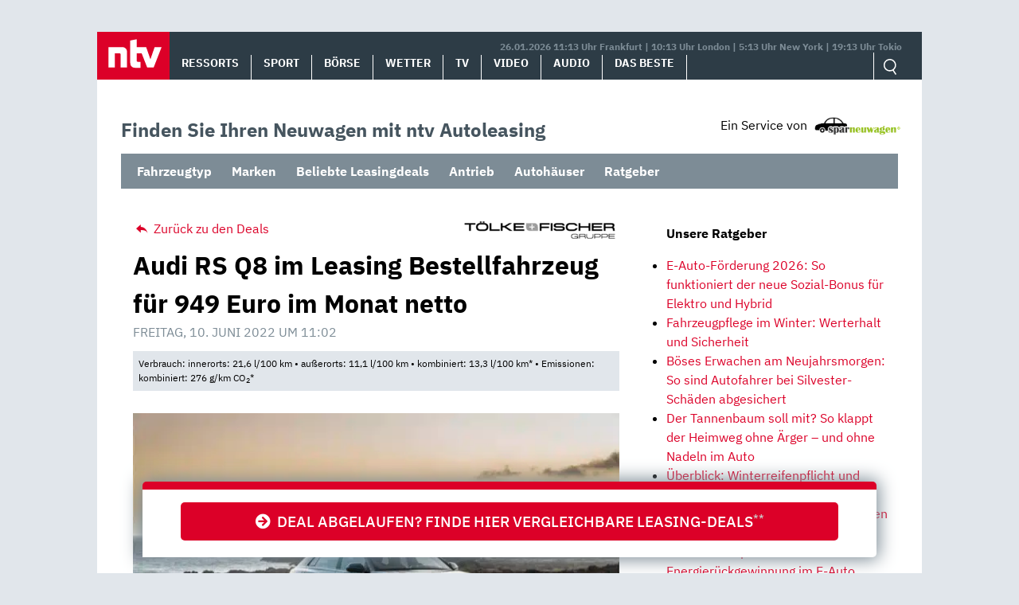

--- FILE ---
content_type: text/html; charset=UTF-8
request_url: https://autoleasing.n-tv.de/audi-rs-q8-leasing-94463/
body_size: 13988
content:
<!doctype html>
<html lang="de">
<head>
	<meta charset="UTF-8">
	<meta name="viewport" content="width=device-width, initial-scale=1">
	<link rel="profile" href="https://gmpg.org/xfn/11">

	<meta name='robots' content='index, follow, max-image-preview:large, max-snippet:-1, max-video-preview:-1' />
<style id="global-cls-fix">html { scrollbar-gutter: stable; }</style>
<link rel="preload" as="script" href="https://sourcepoint.rtl.de/wrapperMessagingWithoutDetection.js">
<link rel='dns-prefetch' href='//cdn.wum.rocks' />
<link rel='preconnect' href='//cdn.wum.rocks' crossorigin />
<script>
window['gtag_enable_tcf_support'] = true;
</script>
	<!-- This site is optimized with the Yoast SEO plugin v26.8 - https://yoast.com/product/yoast-seo-wordpress/ -->
	<title>Audi RS Q8 im Leasing für 949 Euro im Monat netto - ntv Autoleasing</title>
	<meta name="description" content="Leasing-Deals – Audi RS Q8 für 949 Euro im Monat netto. Top-Konditionen ✔ Kleine Raten ✔ Jetzt online leasen!" />
	<link rel="canonical" href="https://autoleasing.n-tv.de/audi-rs-q8-leasing-94463/" />
	<meta property="og:locale" content="de_DE" />
	<meta property="og:type" content="article" />
	<meta property="og:title" content="Audi RS Q8 im Leasing für 949 Euro im Monat netto - ntv Autoleasing" />
	<meta property="og:description" content="Leasing-Deals – Audi RS Q8 für 949 Euro im Monat netto. Top-Konditionen ✔ Kleine Raten ✔ Jetzt online leasen!" />
	<meta property="og:url" content="https://autoleasing.n-tv.de/audi-rs-q8-leasing-94463/" />
	<meta property="og:site_name" content="ntv Autoleasing" />
	<meta property="article:published_time" content="2022-06-10T09:02:10+00:00" />
	<meta property="og:image" content="https://autoleasing.n-tv.de/wp-content/uploads/2021/07/audi-rs-q8-scaled.jpg" />
	<meta property="og:image:width" content="2560" />
	<meta property="og:image:height" content="1707" />
	<meta property="og:image:type" content="image/jpeg" />
	<meta name="author" content="sparneuwagen" />
	<meta name="twitter:card" content="summary_large_image" />
	<meta name="twitter:label1" content="Verfasst von" />
	<meta name="twitter:data1" content="sparneuwagen" />
	<meta name="twitter:label2" content="Geschätzte Lesezeit" />
	<meta name="twitter:data2" content="2 Minuten" />
	<script type="application/ld+json" class="yoast-schema-graph">{"@context":"https://schema.org","@graph":[{"@type":"Article","@id":"https://autoleasing.n-tv.de/audi-rs-q8-leasing-94463/#article","isPartOf":{"@id":"https://autoleasing.n-tv.de/audi-rs-q8-leasing-94463/"},"author":{"name":"sparneuwagen","@id":"https://autoleasing.n-tv.de/#/schema/person/d0be1afe5bdf5d0874b3e78790e53d01"},"headline":"Audi RS Q8 im Leasing Bestellfahrzeug für 949 Euro im Monat netto","datePublished":"2022-06-10T09:02:10+00:00","mainEntityOfPage":{"@id":"https://autoleasing.n-tv.de/audi-rs-q8-leasing-94463/"},"wordCount":272,"publisher":{"@id":"https://autoleasing.n-tv.de/#organization"},"image":{"@id":"https://autoleasing.n-tv.de/audi-rs-q8-leasing-94463/#primaryimage"},"thumbnailUrl":"https://autoleasing.n-tv.de/wp-content/uploads/2021/07/audi-rs-q8-scaled.jpg","keywords":["Allradantrieb","Audi","Audi RS Q8","Automatikgetriebe","Gewerbe","Leasing","Ottomotor","quattro","SUV"],"articleSection":["Audi","Bestellfahrzeug","Gewerbe","Leasing über 299€","LF &gt; 0,8","Neuwagen","Sparleasing","Top-Deal-Leasing","Verbrenner"],"inLanguage":"de"},{"@type":"WebPage","@id":"https://autoleasing.n-tv.de/audi-rs-q8-leasing-94463/","url":"https://autoleasing.n-tv.de/audi-rs-q8-leasing-94463/","name":"Audi RS Q8 im Leasing für 949 Euro im Monat netto - ntv Autoleasing","isPartOf":{"@id":"https://autoleasing.n-tv.de/#website"},"primaryImageOfPage":{"@id":"https://autoleasing.n-tv.de/audi-rs-q8-leasing-94463/#primaryimage"},"image":{"@id":"https://autoleasing.n-tv.de/audi-rs-q8-leasing-94463/#primaryimage"},"thumbnailUrl":"https://autoleasing.n-tv.de/wp-content/uploads/2021/07/audi-rs-q8-scaled.jpg","datePublished":"2022-06-10T09:02:10+00:00","description":"Leasing-Deals – Audi RS Q8 für 949 Euro im Monat netto. Top-Konditionen ✔ Kleine Raten ✔ Jetzt online leasen!","breadcrumb":{"@id":"https://autoleasing.n-tv.de/audi-rs-q8-leasing-94463/#breadcrumb"},"inLanguage":"de","potentialAction":[{"@type":"ReadAction","target":["https://autoleasing.n-tv.de/audi-rs-q8-leasing-94463/"]}]},{"@type":"ImageObject","inLanguage":"de","@id":"https://autoleasing.n-tv.de/audi-rs-q8-leasing-94463/#primaryimage","url":"https://autoleasing.n-tv.de/wp-content/uploads/2021/07/audi-rs-q8-scaled.jpg","contentUrl":"https://autoleasing.n-tv.de/wp-content/uploads/2021/07/audi-rs-q8-scaled.jpg","width":2560,"height":1707,"caption":"Audi RS Q8"},{"@type":"BreadcrumbList","@id":"https://autoleasing.n-tv.de/audi-rs-q8-leasing-94463/#breadcrumb","itemListElement":[{"@type":"ListItem","position":1,"name":"Home","item":"https://autoleasing.n-tv.de/"},{"@type":"ListItem","position":2,"name":"Audi RS Q8 im Leasing Bestellfahrzeug für 949 Euro im Monat netto"}]},{"@type":"WebSite","@id":"https://autoleasing.n-tv.de/#website","url":"https://autoleasing.n-tv.de/","name":"ntv Autoleasing","description":"","publisher":{"@id":"https://autoleasing.n-tv.de/#organization"},"potentialAction":[{"@type":"SearchAction","target":{"@type":"EntryPoint","urlTemplate":"https://autoleasing.n-tv.de/?s={search_term_string}"},"query-input":{"@type":"PropertyValueSpecification","valueRequired":true,"valueName":"search_term_string"}}],"inLanguage":"de"},{"@type":"Organization","@id":"https://autoleasing.n-tv.de/#organization","name":"n-tv NACHRICHTEN","url":"https://autoleasing.n-tv.de/","logo":{"@type":"ImageObject","inLanguage":"de","@id":"https://autoleasing.n-tv.de/#/schema/logo/image/","url":"https://autoleasing.n-tv.de/wp-content/uploads/2021/06/ntv_logo.png","contentUrl":"https://autoleasing.n-tv.de/wp-content/uploads/2021/06/ntv_logo.png","width":96,"height":60,"caption":"n-tv NACHRICHTEN"},"image":{"@id":"https://autoleasing.n-tv.de/#/schema/logo/image/"}},{"@type":"Person","@id":"https://autoleasing.n-tv.de/#/schema/person/d0be1afe5bdf5d0874b3e78790e53d01","name":"sparneuwagen"}]}</script>
	<!-- / Yoast SEO plugin. -->


<link rel='dns-prefetch' href='//stats.wp.com' />
<link rel="alternate" type="application/rss+xml" title="ntv Autoleasing &raquo; Feed" href="https://autoleasing.n-tv.de/feed/" />
<link rel="alternate" type="application/rss+xml" title="ntv Autoleasing &raquo; Kommentar-Feed" href="https://autoleasing.n-tv.de/comments/feed/" />
<style id='wp-img-auto-sizes-contain-inline-css' type='text/css'>
img:is([sizes=auto i],[sizes^="auto," i]){contain-intrinsic-size:3000px 1500px}
/*# sourceURL=wp-img-auto-sizes-contain-inline-css */
</style>
<link rel='stylesheet' id='ep_general_styles-css' href='https://autoleasing.n-tv.de/wp-content/plugins/elasticpress/dist/css/general-styles.css?ver=66295efe92a630617c00' type='text/css' media='all' />
<link rel='stylesheet' id='sparneuwagen-style-css' href='https://autoleasing.n-tv.de/wp-content/themes/sparneuwagen/style.css?ver=6.9' type='text/css' media='all' />
<link rel='stylesheet' id='sparneuwagen-bundle-css' href='https://autoleasing.n-tv.de/wp-content/themes/sparneuwagen/res/css/bundle.css?ver=1223478290' type='text/css' media='all' />
<link rel='stylesheet' id='tablepress-default-css' href='https://autoleasing.n-tv.de/wp-content/tablepress-combined.min.css?ver=102' type='text/css' media='all' />
<script type="text/javascript" src="https://autoleasing.n-tv.de/wp-includes/js/jquery/jquery.min.js?ver=3.7.1" id="jquery-core-js"></script>
<script type="text/javascript" src="https://autoleasing.n-tv.de/wp-includes/js/jquery/jquery-migrate.min.js?ver=3.4.1" id="jquery-migrate-js"></script>
<link rel="https://api.w.org/" href="https://autoleasing.n-tv.de/wp-json/" /><link rel="alternate" title="JSON" type="application/json" href="https://autoleasing.n-tv.de/wp-json/wp/v2/posts/94463" /><link rel="EditURI" type="application/rsd+xml" title="RSD" href="https://autoleasing.n-tv.de/xmlrpc.php?rsd" />
<meta name="generator" content="WordPress 6.9" />
<link rel='shortlink' href='https://autoleasing.n-tv.de/?p=94463' />
	<script>
	function _typeof(t){return(_typeof="function"==typeof Symbol&&"symbol"==typeof Symbol.iterator?function(t){return typeof t}:function(t){return t&&"function"==typeof Symbol&&t.constructor===Symbol&&t!==Symbol.prototype?"symbol":typeof t})(t)}!function(){for(var t,e,o=[],n=window,r=n;r;){try{if(r.frames.__tcfapiLocator){t=r;break}}catch(t){}if(r===n.top)break;r=n.parent}t||(function t(){var e=n.document,o=!!n.frames.__tcfapiLocator;if(!o)if(e.body){var r=e.createElement("iframe");r.style.cssText="display:none",r.name="__tcfapiLocator",e.body.appendChild(r)}else setTimeout(t,5);return!o}(),n.__tcfapi=function(){for(var t=arguments.length,n=new Array(t),r=0;r<t;r++)n[r]=arguments[r];if(!n.length)return o;"setGdprApplies"===n[0]?n.length>3&&2===parseInt(n[1],10)&&"boolean"==typeof n[3]&&(e=n[3],"function"==typeof n[2]&&n[2]("set",!0)):"ping"===n[0]?"function"==typeof n[2]&&n[2]({gdprApplies:e,cmpLoaded:!1,cmpStatus:"stub"}):o.push(n)},n.addEventListener("message",(function(t){var e="string"==typeof t.data,o={};if(e)try{o=JSON.parse(t.data)}catch(t){}else o=t.data;var n="object"===_typeof(o)?o.__tcfapiCall:null;n&&window.__tcfapi(n.command,n.version,(function(o,r){var a={__tcfapiReturn:{returnValue:o,success:r,callId:n.callId}};t&&t.source&&t.source.postMessage&&t.source.postMessage(e?JSON.stringify(a):a,"*")}),n.parameter)}),!1))}();
	</script>
	
		<script>
		window._sp_queue = [];
		window._sp_ = {
			config: {
				accountId: 1239,
				baseEndpoint: 'https://sourcepoint.n-tv.de',
				ccpa: { },
				gdpr: { }
			}
		}
		</script>
	<script src="https://sourcepoint.n-tv.de/wrapperMessagingWithoutDetection.js" async></script>
		<style>img#wpstats{display:none}</style>
		<!-- All in one Favicon 4.8 --><link rel="icon" href="https://autoleasing.n-tv.de/wp-content/uploads/2021/07/favicon-96x96-1.png" type="image/png"/>
<link rel="apple-touch-icon" href="https://autoleasing.n-tv.de/wp-content/uploads/2021/07/apple-touch-icon-180x180-1.png" />
		<style type="text/css" id="wp-custom-css">
			.navbar-logo img {
	
	width:auto !important;
	height: auto !important;
	max-width:300px;
	max-height:300px;
	
}

@media screen and (max-width: 1023px) {
	
	.navbar-logo img {
		
		width:auto !important;
		height: auto !important;
		max-width:300px;
		max-height:300px;
		
	}
	
}

@media screen and (max-width: 1359px) and (min-width: 1024px) {
	
	.navbar-logo img {
		
		width:auto !important;
		height: auto !important;
		max-width:300px;
		max-height:300px;
		
	}
	
}		</style>
		
	

	<style>

		.just-post {

			overflow-y: hidden;

		}

	</style>


<style id='global-styles-inline-css' type='text/css'>
:root{--wp--preset--aspect-ratio--square: 1;--wp--preset--aspect-ratio--4-3: 4/3;--wp--preset--aspect-ratio--3-4: 3/4;--wp--preset--aspect-ratio--3-2: 3/2;--wp--preset--aspect-ratio--2-3: 2/3;--wp--preset--aspect-ratio--16-9: 16/9;--wp--preset--aspect-ratio--9-16: 9/16;--wp--preset--color--black: #000000;--wp--preset--color--cyan-bluish-gray: #abb8c3;--wp--preset--color--white: #ffffff;--wp--preset--color--pale-pink: #f78da7;--wp--preset--color--vivid-red: #cf2e2e;--wp--preset--color--luminous-vivid-orange: #ff6900;--wp--preset--color--luminous-vivid-amber: #fcb900;--wp--preset--color--light-green-cyan: #7bdcb5;--wp--preset--color--vivid-green-cyan: #00d084;--wp--preset--color--pale-cyan-blue: #8ed1fc;--wp--preset--color--vivid-cyan-blue: #0693e3;--wp--preset--color--vivid-purple: #9b51e0;--wp--preset--gradient--vivid-cyan-blue-to-vivid-purple: linear-gradient(135deg,rgb(6,147,227) 0%,rgb(155,81,224) 100%);--wp--preset--gradient--light-green-cyan-to-vivid-green-cyan: linear-gradient(135deg,rgb(122,220,180) 0%,rgb(0,208,130) 100%);--wp--preset--gradient--luminous-vivid-amber-to-luminous-vivid-orange: linear-gradient(135deg,rgb(252,185,0) 0%,rgb(255,105,0) 100%);--wp--preset--gradient--luminous-vivid-orange-to-vivid-red: linear-gradient(135deg,rgb(255,105,0) 0%,rgb(207,46,46) 100%);--wp--preset--gradient--very-light-gray-to-cyan-bluish-gray: linear-gradient(135deg,rgb(238,238,238) 0%,rgb(169,184,195) 100%);--wp--preset--gradient--cool-to-warm-spectrum: linear-gradient(135deg,rgb(74,234,220) 0%,rgb(151,120,209) 20%,rgb(207,42,186) 40%,rgb(238,44,130) 60%,rgb(251,105,98) 80%,rgb(254,248,76) 100%);--wp--preset--gradient--blush-light-purple: linear-gradient(135deg,rgb(255,206,236) 0%,rgb(152,150,240) 100%);--wp--preset--gradient--blush-bordeaux: linear-gradient(135deg,rgb(254,205,165) 0%,rgb(254,45,45) 50%,rgb(107,0,62) 100%);--wp--preset--gradient--luminous-dusk: linear-gradient(135deg,rgb(255,203,112) 0%,rgb(199,81,192) 50%,rgb(65,88,208) 100%);--wp--preset--gradient--pale-ocean: linear-gradient(135deg,rgb(255,245,203) 0%,rgb(182,227,212) 50%,rgb(51,167,181) 100%);--wp--preset--gradient--electric-grass: linear-gradient(135deg,rgb(202,248,128) 0%,rgb(113,206,126) 100%);--wp--preset--gradient--midnight: linear-gradient(135deg,rgb(2,3,129) 0%,rgb(40,116,252) 100%);--wp--preset--font-size--small: 13px;--wp--preset--font-size--medium: 20px;--wp--preset--font-size--large: 36px;--wp--preset--font-size--x-large: 42px;--wp--preset--spacing--20: 0.44rem;--wp--preset--spacing--30: 0.67rem;--wp--preset--spacing--40: 1rem;--wp--preset--spacing--50: 1.5rem;--wp--preset--spacing--60: 2.25rem;--wp--preset--spacing--70: 3.38rem;--wp--preset--spacing--80: 5.06rem;--wp--preset--shadow--natural: 6px 6px 9px rgba(0, 0, 0, 0.2);--wp--preset--shadow--deep: 12px 12px 50px rgba(0, 0, 0, 0.4);--wp--preset--shadow--sharp: 6px 6px 0px rgba(0, 0, 0, 0.2);--wp--preset--shadow--outlined: 6px 6px 0px -3px rgb(255, 255, 255), 6px 6px rgb(0, 0, 0);--wp--preset--shadow--crisp: 6px 6px 0px rgb(0, 0, 0);}:where(.is-layout-flex){gap: 0.5em;}:where(.is-layout-grid){gap: 0.5em;}body .is-layout-flex{display: flex;}.is-layout-flex{flex-wrap: wrap;align-items: center;}.is-layout-flex > :is(*, div){margin: 0;}body .is-layout-grid{display: grid;}.is-layout-grid > :is(*, div){margin: 0;}:where(.wp-block-columns.is-layout-flex){gap: 2em;}:where(.wp-block-columns.is-layout-grid){gap: 2em;}:where(.wp-block-post-template.is-layout-flex){gap: 1.25em;}:where(.wp-block-post-template.is-layout-grid){gap: 1.25em;}.has-black-color{color: var(--wp--preset--color--black) !important;}.has-cyan-bluish-gray-color{color: var(--wp--preset--color--cyan-bluish-gray) !important;}.has-white-color{color: var(--wp--preset--color--white) !important;}.has-pale-pink-color{color: var(--wp--preset--color--pale-pink) !important;}.has-vivid-red-color{color: var(--wp--preset--color--vivid-red) !important;}.has-luminous-vivid-orange-color{color: var(--wp--preset--color--luminous-vivid-orange) !important;}.has-luminous-vivid-amber-color{color: var(--wp--preset--color--luminous-vivid-amber) !important;}.has-light-green-cyan-color{color: var(--wp--preset--color--light-green-cyan) !important;}.has-vivid-green-cyan-color{color: var(--wp--preset--color--vivid-green-cyan) !important;}.has-pale-cyan-blue-color{color: var(--wp--preset--color--pale-cyan-blue) !important;}.has-vivid-cyan-blue-color{color: var(--wp--preset--color--vivid-cyan-blue) !important;}.has-vivid-purple-color{color: var(--wp--preset--color--vivid-purple) !important;}.has-black-background-color{background-color: var(--wp--preset--color--black) !important;}.has-cyan-bluish-gray-background-color{background-color: var(--wp--preset--color--cyan-bluish-gray) !important;}.has-white-background-color{background-color: var(--wp--preset--color--white) !important;}.has-pale-pink-background-color{background-color: var(--wp--preset--color--pale-pink) !important;}.has-vivid-red-background-color{background-color: var(--wp--preset--color--vivid-red) !important;}.has-luminous-vivid-orange-background-color{background-color: var(--wp--preset--color--luminous-vivid-orange) !important;}.has-luminous-vivid-amber-background-color{background-color: var(--wp--preset--color--luminous-vivid-amber) !important;}.has-light-green-cyan-background-color{background-color: var(--wp--preset--color--light-green-cyan) !important;}.has-vivid-green-cyan-background-color{background-color: var(--wp--preset--color--vivid-green-cyan) !important;}.has-pale-cyan-blue-background-color{background-color: var(--wp--preset--color--pale-cyan-blue) !important;}.has-vivid-cyan-blue-background-color{background-color: var(--wp--preset--color--vivid-cyan-blue) !important;}.has-vivid-purple-background-color{background-color: var(--wp--preset--color--vivid-purple) !important;}.has-black-border-color{border-color: var(--wp--preset--color--black) !important;}.has-cyan-bluish-gray-border-color{border-color: var(--wp--preset--color--cyan-bluish-gray) !important;}.has-white-border-color{border-color: var(--wp--preset--color--white) !important;}.has-pale-pink-border-color{border-color: var(--wp--preset--color--pale-pink) !important;}.has-vivid-red-border-color{border-color: var(--wp--preset--color--vivid-red) !important;}.has-luminous-vivid-orange-border-color{border-color: var(--wp--preset--color--luminous-vivid-orange) !important;}.has-luminous-vivid-amber-border-color{border-color: var(--wp--preset--color--luminous-vivid-amber) !important;}.has-light-green-cyan-border-color{border-color: var(--wp--preset--color--light-green-cyan) !important;}.has-vivid-green-cyan-border-color{border-color: var(--wp--preset--color--vivid-green-cyan) !important;}.has-pale-cyan-blue-border-color{border-color: var(--wp--preset--color--pale-cyan-blue) !important;}.has-vivid-cyan-blue-border-color{border-color: var(--wp--preset--color--vivid-cyan-blue) !important;}.has-vivid-purple-border-color{border-color: var(--wp--preset--color--vivid-purple) !important;}.has-vivid-cyan-blue-to-vivid-purple-gradient-background{background: var(--wp--preset--gradient--vivid-cyan-blue-to-vivid-purple) !important;}.has-light-green-cyan-to-vivid-green-cyan-gradient-background{background: var(--wp--preset--gradient--light-green-cyan-to-vivid-green-cyan) !important;}.has-luminous-vivid-amber-to-luminous-vivid-orange-gradient-background{background: var(--wp--preset--gradient--luminous-vivid-amber-to-luminous-vivid-orange) !important;}.has-luminous-vivid-orange-to-vivid-red-gradient-background{background: var(--wp--preset--gradient--luminous-vivid-orange-to-vivid-red) !important;}.has-very-light-gray-to-cyan-bluish-gray-gradient-background{background: var(--wp--preset--gradient--very-light-gray-to-cyan-bluish-gray) !important;}.has-cool-to-warm-spectrum-gradient-background{background: var(--wp--preset--gradient--cool-to-warm-spectrum) !important;}.has-blush-light-purple-gradient-background{background: var(--wp--preset--gradient--blush-light-purple) !important;}.has-blush-bordeaux-gradient-background{background: var(--wp--preset--gradient--blush-bordeaux) !important;}.has-luminous-dusk-gradient-background{background: var(--wp--preset--gradient--luminous-dusk) !important;}.has-pale-ocean-gradient-background{background: var(--wp--preset--gradient--pale-ocean) !important;}.has-electric-grass-gradient-background{background: var(--wp--preset--gradient--electric-grass) !important;}.has-midnight-gradient-background{background: var(--wp--preset--gradient--midnight) !important;}.has-small-font-size{font-size: var(--wp--preset--font-size--small) !important;}.has-medium-font-size{font-size: var(--wp--preset--font-size--medium) !important;}.has-large-font-size{font-size: var(--wp--preset--font-size--large) !important;}.has-x-large-font-size{font-size: var(--wp--preset--font-size--x-large) !important;}
/*# sourceURL=global-styles-inline-css */
</style>
<link rel='stylesheet' id='embed-privacy-css' href='https://autoleasing.n-tv.de/wp-content/plugins/embed-privacy/assets/style/embed-privacy.min.css?ver=1.12.3' type='text/css' media='all' />
</head>

<body class="wp-singular post-template-default single single-post postid-94463 single-format-standard wp-theme-sparneuwagen no-sidebar">


<div id="page" class="site">

		<a class="skip-link screen-reader-text" href="#content">Skip to content</a>

	<div id="content" class="site-content">

		<div class="container container-wrapper">

		<header>
			<nav class="header__nav">
				<a href="https://www.n-tv.de/" class="header__logo" role="button"><img alt="n-tv" src="https://autoleasing.n-tv.de/wp-content/themes/sparneuwagen/logo.svg" /></a>
				<div href="#" title="MENÜ" class="header__burger icon">
					<input type="checkbox" id="hamburg">
    				<label for="hamburg" class="hamburg">
	        		<span class="burgerline"></span>
	        		<span class="burgerline"></span>
	        		<span class="burgerline"></span>
    				</label>
						<ul class="topmenu">
							<li><a href="https://www.n-tv.de/">Ressorts</a></li>
							<li><a href="https://www.n-tv.de/sport/">Sport</a></li>
							<li><a href="https://www.n-tv.de/boersenkurse/">Börse</a></li>
							<li><a href="https://www.n-tv.de/wetter/">Wetter</a></li>
							<li><a href="https://www.n-tv.de/mediathek/tvprogramm/">TV</a></li>
							<li><a href="https://www.n-tv.de/mediathek/videos/">Video</a></li>
							<li><a href="https://www.n-tv.de/mediathek/audio/">Audio</a></li>
							<li><a href="https://www.n-tv.de/dasbeste/">Das Beste</a></li>
						</ul>
				</div>
								<div class="header__nav__timezones">26.01.2026 11:13 Uhr Frankfurt | 10:13 Uhr London | 5:13 Uhr New York | 19:13 Uhr Tokio </div>
				<div class="scrollbar">
					<ul class="header__nav__lvl1">
						<li><a href="https://www.n-tv.de/">Ressorts</a></li>
						<li><a href="https://www.n-tv.de/sport/">Sport</a></li>
						<li><a href="https://www.n-tv.de/boersenkurse/">Börse</a></li>
						<li><a href="https://www.n-tv.de/wetter/">Wetter</a></li>
						<li><a href="https://www.n-tv.de/mediathek/tvprogramm/">TV</a></li>
						<li><a href="https://www.n-tv.de/mediathek/videos/">Video</a></li>
						<li><a href="https://www.n-tv.de/mediathek/audio/">Audio</a></li>
						<li><a href="https://www.n-tv.de/dasbeste/">Das Beste</a></li>
					</ul>
				</div>
				<ul class="header__nav__action">
					<form
						method="GET"
						action="https://autoleasing.n-tv.de/"
						role="search"
						target="_top">
						<input class="icon-search" type="text" name="s" id="search" autocomplete="on" required placeholder="Suchen">
					</form>
				</ul>
			</nav>
		</header>

<div class="container clear-me-after" style="margin-top:45px;">
	<div class="find-the-car">
		<span>Finden Sie Ihren Neuwagen mit ntv Autoleasing</span>
	</div>
	<div>
		<div class="disclosure"><span>Ein Service von</span> <img src="https://autoleasing.n-tv.de/wp-content/themes/sparneuwagen/res/l-300.png" alt="" width="110" height="23" /></div>
	</div>
</div>

<div class="clear-me">&nbsp;</div>
	<label class="mobile-check" for="mobile-check">Angebote &#x25BE;</label>
	<input type="checkbox" id="mobile-check">
	<nav class="secondary_navigation container clear-me-after">
		<ul id="menu-header-dropdowns" class="menu"><li id="menu-item-91105" class="menu-item menu-item-type-custom menu-item-object-custom menu-item-has-children menu-item-91105"><a href="#">Fahrzeugtyp</a>
<ul class="sub-menu">
	<li id="menu-item-91206" class="menu-item menu-item-type-custom menu-item-object-custom menu-item-91206"><a href="https://autoleasing.n-tv.de/tag/suv/">SUV</a></li>
	<li id="menu-item-91106" class="menu-item menu-item-type-custom menu-item-object-custom menu-item-91106"><a href="https://autoleasing.n-tv.de/tag/kombi/">Kombi</a></li>
	<li id="menu-item-91207" class="menu-item menu-item-type-custom menu-item-object-custom menu-item-91207"><a href="https://autoleasing.n-tv.de/tag/limousine/">Limousine</a></li>
	<li id="menu-item-91108" class="menu-item menu-item-type-custom menu-item-object-custom menu-item-91108"><a href="https://autoleasing.n-tv.de/tag/kompaktklasse/">Kompaktklasse</a></li>
	<li id="menu-item-91210" class="menu-item menu-item-type-custom menu-item-object-custom menu-item-91210"><a href="https://autoleasing.n-tv.de/tag/coupe/">Coupé</a></li>
	<li id="menu-item-91107" class="menu-item menu-item-type-custom menu-item-object-custom menu-item-91107"><a href="https://autoleasing.n-tv.de/tag/cabriolet/">Cabriolet</a></li>
	<li id="menu-item-91209" class="menu-item menu-item-type-custom menu-item-object-custom menu-item-91209"><a href="https://autoleasing.n-tv.de/tag/van/">Van</a></li>
	<li id="menu-item-91208" class="menu-item menu-item-type-custom menu-item-object-custom menu-item-91208"><a href="https://autoleasing.n-tv.de/tag/nutzfahrzeug/">Nutzfahrzeug</a></li>
</ul>
</li>
<li id="menu-item-91091" class="menu-item menu-item-type-custom menu-item-object-custom menu-item-has-children menu-item-91091"><a href="https://autoleasing.n-tv.de/alle-marken/">Marken</a>
<ul class="sub-menu">
	<li id="menu-item-91094" class="menu-item menu-item-type-custom menu-item-object-custom menu-item-91094"><a href="https://autoleasing.n-tv.de/volkswagen-das-auto/">Volkswagen</a></li>
	<li id="menu-item-91095" class="menu-item menu-item-type-custom menu-item-object-custom menu-item-91095"><a href="https://autoleasing.n-tv.de/mercedes-benz-das-beste-oder-nichts/">Mercedes-Benz</a></li>
	<li id="menu-item-91093" class="menu-item menu-item-type-custom menu-item-object-custom menu-item-91093"><a href="https://autoleasing.n-tv.de/tag/bmw/">BMW</a></li>
	<li id="menu-item-91092" class="menu-item menu-item-type-custom menu-item-object-custom menu-item-91092"><a href="https://autoleasing.n-tv.de/tag/audi/">Audi</a></li>
	<li id="menu-item-91098" class="menu-item menu-item-type-custom menu-item-object-custom menu-item-91098"><a href="https://autoleasing.n-tv.de/tag/opel/">Opel</a></li>
	<li id="menu-item-91097" class="menu-item menu-item-type-custom menu-item-object-custom menu-item-91097"><a href="https://autoleasing.n-tv.de/tag/skoda/">Škoda</a></li>
	<li id="menu-item-91096" class="menu-item menu-item-type-custom menu-item-object-custom menu-item-91096"><a href="https://autoleasing.n-tv.de/tag/fiat/">Fiat</a></li>
	<li id="menu-item-91099" class="menu-item menu-item-type-custom menu-item-object-custom menu-item-91099"><a href="https://autoleasing.n-tv.de/tag/seat/">Seat</a></li>
	<li id="menu-item-91204" class="menu-item menu-item-type-custom menu-item-object-custom menu-item-91204"><a href="https://autoleasing.n-tv.de/tag/volvo/">Volvo</a></li>
	<li id="menu-item-91205" class="menu-item menu-item-type-custom menu-item-object-custom menu-item-91205"><a href="https://autoleasing.n-tv.de/tag/renault/">Renault</a></li>
	<li id="menu-item-91100" class="menu-item menu-item-type-custom menu-item-object-custom menu-item-91100"><a href="https://autoleasing.n-tv.de/alle-marken/">Mehr</a></li>
</ul>
</li>
<li id="menu-item-91211" class="menu-item menu-item-type-custom menu-item-object-custom menu-item-has-children menu-item-91211"><a href="https://autoleasing.n-tv.de/top-leasingangebote-der-woche/">Beliebte Leasingdeals</a>
<ul class="sub-menu">
	<li id="menu-item-91215" class="menu-item menu-item-type-custom menu-item-object-custom menu-item-91215"><a href="https://autoleasing.n-tv.de/category/leasingkosten/leasing-bis-99e/">Leasing bis 99€</a></li>
	<li id="menu-item-91221" class="menu-item menu-item-type-custom menu-item-object-custom menu-item-91221"><a href="https://autoleasing.n-tv.de/category/leasingkosten/leasing-bis-199e/">Leasing bis 199€</a></li>
</ul>
</li>
<li id="menu-item-91109" class="menu-item menu-item-type-custom menu-item-object-custom menu-item-has-children menu-item-91109"><a href="#">Antrieb</a>
<ul class="sub-menu">
	<li id="menu-item-91110" class="menu-item menu-item-type-custom menu-item-object-custom menu-item-91110"><a href="https://autoleasing.n-tv.de/tag/ottomotor/">Benzin</a></li>
	<li id="menu-item-91112" class="menu-item menu-item-type-custom menu-item-object-custom menu-item-91112"><a href="https://autoleasing.n-tv.de/tag/diesel/">Diesel</a></li>
	<li id="menu-item-91113" class="menu-item menu-item-type-custom menu-item-object-custom menu-item-91113"><a href="https://autoleasing.n-tv.de/tag/plug-in-hybrid/">Plug-In-Hybrid</a></li>
	<li id="menu-item-91114" class="menu-item menu-item-type-custom menu-item-object-custom menu-item-91114"><a href="https://autoleasing.n-tv.de/tag/elektromotor/">Elektromotor</a></li>
</ul>
</li>
<li id="menu-item-103218" class="menu-item menu-item-type-custom menu-item-object-custom menu-item-103218"><a href="https://autoleasing.n-tv.de/autohaus/">Autohäuser</a></li>
<li id="menu-item-92173" class="menu-item menu-item-type-custom menu-item-object-custom menu-item-92173"><a href="https://autoleasing.n-tv.de/ratgeber/">Ratgeber</a></li>
</ul>	</nav>

<div class="clear-me">&nbsp;</div>




		<div id="primary" class="content-area col-8 col-sm-12 col-md-12 col-lg-8">

		


			<main id="main" class="site-main">


					<div class="zum-deal"><!--<span>Jetzt klicken und sparen!</span>-->
					<img class="hide" alt="" src="//st.sparneuwagen.de/view/11/69/aHR0cHM6Ly9jYXJ3b3cuZGUvbGVhc2luZz8mc253cmVmPWZibGluaw=="/>
			<a target="_blank" rel="noopener nofollow sponsored" href="https://st.sparneuwagen.de/click/11/69/aHR0cHM6Ly9jYXJ3b3cuZGUvbGVhc2luZz8mc253cmVmPWZibGluaw=="><i class="fa fa-arrow-circle-right"> </i>&nbsp;&nbsp;Deal abgelaufen? Finde hier vergleichbare Leasing-Deals<sup class="demasterisks">**</sup></a>
					</div>

									<div class="container single-article">
						<div class="row">
							<div class="col-12">
								</div>
							<div class="col-6">
																		<a class="zuruck" href="/"><i class="icon-reply"></i> Zurück zu den Deals</a>
							</div>

							<div class="col-6 single-article-logo">
																										<a href="https://autoleasing.n-tv.de/autohaus/toelkefischer/">
									<img width="200" height="28" src="https://autoleasing.n-tv.de/wp-content/uploads/2020/10/TF.Gruppenlogo_rgb-200x28.png" class="" alt="Tölke+Fischer" decoding="async" srcset="https://autoleasing.n-tv.de/wp-content/uploads/2020/10/TF.Gruppenlogo_rgb-200x28.png 200w, https://autoleasing.n-tv.de/wp-content/uploads/2020/10/TF.Gruppenlogo_rgb-600x84.png 600w, https://autoleasing.n-tv.de/wp-content/uploads/2020/10/TF.Gruppenlogo_rgb-850x118.png 850w, https://autoleasing.n-tv.de/wp-content/uploads/2020/10/TF.Gruppenlogo_rgb-768x107.png 768w, https://autoleasing.n-tv.de/wp-content/uploads/2020/10/TF.Gruppenlogo_rgb-300x42.png 300w, https://autoleasing.n-tv.de/wp-content/uploads/2020/10/TF.Gruppenlogo_rgb-100x14.png 100w, https://autoleasing.n-tv.de/wp-content/uploads/2020/10/TF.Gruppenlogo_rgb-400x56.png 400w, https://autoleasing.n-tv.de/wp-content/uploads/2020/10/TF.Gruppenlogo_rgb-800x111.png 800w, https://autoleasing.n-tv.de/wp-content/uploads/2020/10/TF.Gruppenlogo_rgb-500x70.png 500w, https://autoleasing.n-tv.de/wp-content/uploads/2020/10/TF.Gruppenlogo_rgb-1024x143.png 1024w, https://autoleasing.n-tv.de/wp-content/uploads/2020/10/TF.Gruppenlogo_rgb-2048x285.png 2048w, https://autoleasing.n-tv.de/wp-content/uploads/2020/10/TF.Gruppenlogo_rgb-700x97.png 700w, https://autoleasing.n-tv.de/wp-content/uploads/2020/10/TF.Gruppenlogo_rgb-1400x195.png 1400w, https://autoleasing.n-tv.de/wp-content/uploads/2020/10/TF.Gruppenlogo_rgb-900x125.png 900w, https://autoleasing.n-tv.de/wp-content/uploads/2020/10/TF.Gruppenlogo_rgb-1800x251.png 1800w, https://autoleasing.n-tv.de/wp-content/uploads/2020/10/TF.Gruppenlogo_rgb-1200x167.png 1200w, https://autoleasing.n-tv.de/wp-content/uploads/2020/10/TF.Gruppenlogo_rgb-1536x214.png 1536w, https://autoleasing.n-tv.de/wp-content/uploads/2020/10/TF.Gruppenlogo_rgb-512x71.png 512w" sizes="(max-width: 200px) 100vw, 200px" />									</a>
																</div>

							<div class="col-12">
								
								<h1 class="article-heading">Audi RS Q8 im Leasing Bestellfahrzeug für 949 Euro im Monat netto</h1>
								<span class="article-date">
									<time datetime="2022-06-10 11:02:10">Freitag, 10. Juni 2022 um 11:02</time>
								</span>
							</div>

							<div class="col-12">
																	<span class="main-blog-post-content-details">Verbrauch: innerorts: 21,6 l/100 km • außerorts: 11,1 l/100 km • kombiniert: 13,3 l/100 km* • Emissionen: kombiniert: 276 g/km CO<sub>2</sub>*</span>
									
								<div class="just-post">



									<img alt="" class="hide" src="//st.sparneuwagen.de/postview/11/98099/24632a7b89c8cac999f839be902b612e7d5b1085" /><figure id="attachment_78765" aria-describedby="caption-attachment-78765" style="width: 2560px" class="wp-caption aligncenter"><img fetchpriority="high" decoding="async" class="size-full wp-image-84200" src="https://autoleasing.n-tv.de/wp-content/uploads/2021/07/audi-rs-q8-scaled.jpg" alt="Audi RS Q8" width="2560" height="1707" srcset="https://autoleasing.n-tv.de/wp-content/uploads/2021/07/audi-rs-q8-scaled.jpg 2560w, https://autoleasing.n-tv.de/wp-content/uploads/2021/07/audi-rs-q8-600x400.jpg 600w, https://autoleasing.n-tv.de/wp-content/uploads/2021/07/audi-rs-q8-850x567.jpg 850w, https://autoleasing.n-tv.de/wp-content/uploads/2021/07/audi-rs-q8-768x512.jpg 768w, https://autoleasing.n-tv.de/wp-content/uploads/2021/07/audi-rs-q8-300x200.jpg 300w, https://autoleasing.n-tv.de/wp-content/uploads/2021/07/audi-rs-q8-100x67.jpg 100w, https://autoleasing.n-tv.de/wp-content/uploads/2021/07/audi-rs-q8-200x133.jpg 200w, https://autoleasing.n-tv.de/wp-content/uploads/2021/07/audi-rs-q8-400x267.jpg 400w, https://autoleasing.n-tv.de/wp-content/uploads/2021/07/audi-rs-q8-800x533.jpg 800w, https://autoleasing.n-tv.de/wp-content/uploads/2021/07/audi-rs-q8-500x333.jpg 500w, https://autoleasing.n-tv.de/wp-content/uploads/2021/07/audi-rs-q8-1024x683.jpg 1024w, https://autoleasing.n-tv.de/wp-content/uploads/2021/07/audi-rs-q8-2048x1366.jpg 2048w, https://autoleasing.n-tv.de/wp-content/uploads/2021/07/audi-rs-q8-700x467.jpg 700w, https://autoleasing.n-tv.de/wp-content/uploads/2021/07/audi-rs-q8-1400x934.jpg 1400w, https://autoleasing.n-tv.de/wp-content/uploads/2021/07/audi-rs-q8-900x600.jpg 900w, https://autoleasing.n-tv.de/wp-content/uploads/2021/07/audi-rs-q8-1800x1200.jpg 1800w, https://autoleasing.n-tv.de/wp-content/uploads/2021/07/audi-rs-q8-1200x800.jpg 1200w, https://autoleasing.n-tv.de/wp-content/uploads/2021/07/audi-rs-q8-1536x1024.jpg 1536w" sizes="(min-width: 1280px) 600px, (max-width: 500px) 200px, (max-width: 900px) 400px, (max-width: 1279px) 600px, 200px" /><figcaption id="caption-attachment-78765" class="wp-caption-text">Audi RS Q8; Quelle: Pressefoto</figcaption></figure>
<h2>Audi RS Q8 TFSI quattro tiptronic Leasing für Geschäftskunden</h2>
<p>Ihr steht auf den charakteristischen V8-Sound? Dann wird euch der <strong>Audi RS Q8 TFSI quattro tiptronic</strong> von <strong>Tölke+Fischer</strong> sicherlich gefallen. Für monatlich <strong>949 Euro netto</strong> könnt ihr den klangvollen V8-Sound täglich genießen. Bei dem Deal handelt es sich um ein frei konfigurierbares Bestellfahrzeug. Das nackte Basisfahrzeug besitzt bereits tolle Features, wie ein <strong>Navigationssystem</strong>, schicke <strong>Sportsitze</strong> mit einer Alcantara/Leder Kombi, der <strong>Einparkhilfe plus</strong> mit Umgebungsanzeige, ein beheiztes Lederlenkrad mit Multifunktiontasten und Schaltwippen und einiges mehr.</p>
<h3>600 PS starker V8-Biturbo mit 800 Nm Drehmoment</h3>
<p>Der <strong><a href="https://autoleasing.n-tv.de/tag/audi-rs-q8/">Audi RS Q8</a></strong> ist nichts für Fahranfänger. Die 600 PS geballte V8-Power sollte von geübten Händen gebändigt werden. Mit einem maximalen Drehmoment von 800 Nm schießt das <strong><a href="https://autoleasing.n-tv.de/tag/suv/">SUV</a></strong> in 3,8 Sekunden auf 100 km/h. Aktuell ist bei Tempo 250 km/h Schluss, was sich aber gegen Aufpreis auf 305 km/h erhöhen lässt. Um die 600 PS Motorleistung perfekt auf die Straße zu übertragen, ist der RS Q8 mit dem bewährten <strong>Audi <a href="https://autoleasing.n-tv.de/tag/quattro/">quattro</a>-Allradantrieb</strong> ausgestattet.</p>
<p>Die Sportskanone bekommt ihr für <strong>48 Monate</strong> mit <strong>40.000 Kilometer</strong> <strong>Gesamtfahrleistung</strong>.</p>
<p>Bei Tölke+Fischer spart ihr im Vergleich zum Marktführer 100 Euro im Monat. Der Platzhirsch verleast den Audi RS Q8 TFSI quattro tiptronic nämlich für monatlich 1.098 Euro netto.</p>
<h2>Audi RS Q8: Leasing-Kosten</h2>

<table id="tablepress-snwstats_57" class="tablepress tablepress-id-snwstats_57 tbody-has-connected-cells">
<tbody>
<tr class="row-1">
	<td class="column-1"></td><td class="column-2"><strong>Brutto inkl. MwSt.</strong></td><td class="column-3"><strong>Netto exkl. MwSt.</strong></td>
</tr>
<tr class="row-2">
	<td class="column-1"><strong>UPE</strong></td><td class="column-2">133.000,-- €</td><td class="column-3">111.765,-- €</td>
</tr>
<tr class="row-3">
	<td colspan="3" class="column-1"></td>
</tr>
<tr class="row-4">
	<td class="column-1"><strong>Leasingrate</strong></td><td class="column-2"><strong>1.129,31 €</strong></td><td class="column-3"><strong>949,-- €</strong></td>
</tr>
<tr class="row-5">
	<td class="column-1"><strong>Sonderzahlung</strong></td><td colspan="2" class="column-2"><strong>Keine!</strong></td>
</tr>
<tr class="row-6">
	<td class="column-1"><strong>Leasingfaktor</strong></td><td colspan="2" class="column-2"><strong>0,85</strong></td>
</tr>
<tr class="row-7">
	<td colspan="3" class="column-1"></td>
</tr>
<tr class="row-8">
	<td class="column-1"><strong>Überführungskosten</strong></td><td colspan="2" class="column-2">???</td>
</tr>
<tr class="row-9">
	<td class="column-1"><strong>Gesamtkosten</strong></td><td class="column-2">54.206,88 € + Überführung</td><td class="column-3">45.552,-- € + Überführung</td>
</tr>
<tr class="row-10">
	<td class="column-1"><strong>Gesamtkosten / Monat</strong></td><td class="column-2"><strong>1.129,31 €</strong> + anteilig Überführung</td><td class="column-3"><strong>949,-- €</strong> + anteilig Überführung</td>
</tr>
<tr class="row-11">
	<td class="column-1"><strong>Gesamtleasingfaktor</strong></td><td colspan="2" class="column-2"><strong>(0,85)</strong></td>
</tr>
<tr class="row-12">
	<td colspan="3" class="column-1"></td>
</tr>
<tr class="row-13">
	<td class="column-1"><strong>Laufzeit</strong></td><td colspan="2" class="column-2">48 Monate</td>
</tr>
<tr class="row-14">
	<td class="column-1"><strong>Jährliche Fahrleistung</strong></td><td colspan="2" class="column-2">10.000 km</td>
</tr>
<tr class="row-15">
	<td colspan="3" class="column-1"></td>
</tr>
</tbody>
</table>

<p><img decoding="async" class="aligncenter size-full wp-image-94462" src="https://autoleasing.n-tv.de/wp-content/uploads/2022/06/audi-rs-q8-details.png" alt="" width="1312" height="1462" srcset="https://autoleasing.n-tv.de/wp-content/uploads/2022/06/audi-rs-q8-details.png 1312w, https://autoleasing.n-tv.de/wp-content/uploads/2022/06/audi-rs-q8-details-538x600.png 538w, https://autoleasing.n-tv.de/wp-content/uploads/2022/06/audi-rs-q8-details-763x850.png 763w, https://autoleasing.n-tv.de/wp-content/uploads/2022/06/audi-rs-q8-details-768x856.png 768w, https://autoleasing.n-tv.de/wp-content/uploads/2022/06/audi-rs-q8-details-300x334.png 300w, https://autoleasing.n-tv.de/wp-content/uploads/2022/06/audi-rs-q8-details-100x111.png 100w, https://autoleasing.n-tv.de/wp-content/uploads/2022/06/audi-rs-q8-details-200x223.png 200w, https://autoleasing.n-tv.de/wp-content/uploads/2022/06/audi-rs-q8-details-400x446.png 400w, https://autoleasing.n-tv.de/wp-content/uploads/2022/06/audi-rs-q8-details-800x891.png 800w, https://autoleasing.n-tv.de/wp-content/uploads/2022/06/audi-rs-q8-details-500x557.png 500w, https://autoleasing.n-tv.de/wp-content/uploads/2022/06/audi-rs-q8-details-1024x1141.png 1024w, https://autoleasing.n-tv.de/wp-content/uploads/2022/06/audi-rs-q8-details-700x780.png 700w, https://autoleasing.n-tv.de/wp-content/uploads/2022/06/audi-rs-q8-details-900x1003.png 900w, https://autoleasing.n-tv.de/wp-content/uploads/2022/06/audi-rs-q8-details-1200x1337.png 1200w" sizes="(min-width: 1280px) 600px, (max-width: 500px) 200px, (max-width: 900px) 400px, (max-width: 1279px) 600px, 200px" /></p>
<h2>Ausstattungshighlights</h2>
<ul>
<li>frei konfigurierbar</li>
<li>Navigationssystem</li>
<li>Sportsitze</li>
<li>Multifunktionskamera</li>
<li>Einparkhilfe plus mit Umgebungsanzeige</li>
</ul>
<div class="embed-privacy-container is-disabled embed-youtube" data-embed-id="oembed_5126d16d171393f94793c056e5054e0f" data-embed-provider="youtube" style="aspect-ratio: 640/360;">						<button type="button" class="embed-privacy-enable screen-reader-text">„Audi RS Q8 (2020): Test &#8211; erste Fahrt &#8211; SUV &#8211; Motor &#8211; Infos“ von YouTube anzeigen</button>						</p>
<div class="embed-privacy-overlay">
<div class="embed-privacy-inner">
<div class="embed-privacy-logo" style="background-image: url(https://autoleasing.n-tv.de/wp-content/plugins/embed-privacy/assets/images/embed-youtube.png?ver=1.12.3);"></div>
<p>		Hier klicken, um den Inhalt von YouTube anzuzeigen.					<br />					Erfahre mehr in der <a href="https://policies.google.com/privacy?hl=de" target="_blank">Datenschutzerklärung von YouTube</a>.		</p>
<p class="embed-privacy-input-wrapper">			<input id="embed-privacy-store-youtube-5126d16d171393f94793c056e5054e0f" type="checkbox" value="1" class="embed-privacy-input" data-embed-provider="youtube">			<label for="embed-privacy-store-youtube-5126d16d171393f94793c056e5054e0f" class="embed-privacy-label" data-embed-provider="youtube">				Inhalt von YouTube immer anzeigen			</label>		</p>
</p></div>
<div class="embed-privacy-footer"><span class="embed-privacy-url"><a href="https://www.youtube.com/watch?v=z6Rg1KcR4Xg">„Audi RS Q8 (2020): Test &#8211; erste Fahrt &#8211; SUV &#8211; Motor &#8211; Infos“ direkt öffnen</a></span></div>
</p></div>
<div class="embed-privacy-content">				<script>var _oembed_5126d16d171393f94793c056e5054e0f = '{\"embed\":\"&lt;iframe title=&quot;Audi RS Q8 (2020): Test - erste Fahrt - SUV - Motor - Infos&quot; width=&quot;640&quot; height=&quot;360&quot; src=&quot;https:\\/\\/www.youtube-nocookie.com\\/embed\\/z6Rg1KcR4Xg?feature=oembed&quot; frameborder=&quot;0&quot; allow=&quot;accelerometer; autoplay; clipboard-write; encrypted-media; gyroscope; picture-in-picture; web-share&quot; referrerpolicy=&quot;strict-origin-when-cross-origin&quot; allowfullscreen&gt;&lt;\\/iframe&gt;\"}';</script>			</div>
</p></div>
								</div>


										<div class="">
											<a class='bottom-tag' href='https://autoleasing.n-tv.de/tag/allradantrieb/'>Allradantrieb</a><a class='bottom-tag' href='https://autoleasing.n-tv.de/tag/audi/'>Audi</a><a class='bottom-tag' href='https://autoleasing.n-tv.de/tag/audi-rs-q8/'>Audi RS Q8</a><a class='bottom-tag' href='https://autoleasing.n-tv.de/tag/automatikgetriebe/'>Automatikgetriebe</a><a class='bottom-tag' href='https://autoleasing.n-tv.de/tag/gewerbe/'>Gewerbe</a><a class='bottom-tag' href='https://autoleasing.n-tv.de/tag/leasing/'>Leasing</a><a class='bottom-tag' href='https://autoleasing.n-tv.de/tag/ottomotor/'>Ottomotor</a><a class='bottom-tag' href='https://autoleasing.n-tv.de/tag/quattro/'>quattro</a><a class='bottom-tag' href='https://autoleasing.n-tv.de/tag/suv/'>SUV</a>										</div>
										
							</div>
						</div>
					</div>
					

			</main><!-- #main -->
		</div><!-- #primary -->

		
<aside id="secondary" class="col-4 col-sm-12 col-md-12 col-lg-4 col-xl-4 widget-area">


		<div class="clearfix">
			
			
			
			<section id="text-52" class="widget widget_text">			<div class="textwidget"><p><strong>Unsere Ratgeber</strong></p>
<ul><li><a href="https://autoleasing.n-tv.de/ratgeber/e-auto-foerderung-2026-so-funktioniert-der-neue-sozial-bonus-fuer-elektro-und-hybrid/">E-Auto-Förderung 2026: So funktioniert der neue Sozial-Bonus für Elektro und Hybrid</a></li><li><a href="https://autoleasing.n-tv.de/ratgeber/fahrzeugpflege-im-winter-werterhalt-und-sicherheit/">Fahrzeugpflege im Winter: Werterhalt und Sicherheit</a></li><li><a href="https://autoleasing.n-tv.de/ratgeber/boeses-erwachen-am-neujahrsmorgen-so-sind-autofahrer-bei-silvester-schaeden-abgesichert/">Böses Erwachen am Neujahrsmorgen: So sind Autofahrer bei Silvester-Schäden abgesichert</a></li><li><a href="https://autoleasing.n-tv.de/ratgeber/der-tannenbaum-soll-mit-so-klappt-der-heimweg-ohne-aerger-und-ohne-nadeln-im-auto/">Der Tannenbaum soll mit? So klappt der Heimweg ohne Ärger – und ohne Nadeln im Auto</a></li><li><a href="https://autoleasing.n-tv.de/ratgeber/ueberblick-winterreifenpflicht-und-vorschriften-in-deutschland/">Überblick: Winterreifenpflicht und Vorschriften in Deutschland</a></li><li><a href="https://autoleasing.n-tv.de/ratgeber/winterreifen-die-7-wichtigsten-fragen-fuer-autofahrer-im-herbst/">Winterreifen: Die 7 wichtigsten Fragen für Autofahrer im Herbst</a></li><li><a href="https://autoleasing.n-tv.de/ratgeber/was-ist-rekuperation-die-energierueckgewinnung-im-e-auto-erklaert/">Was ist Rekuperation? Die Energierückgewinnung im E-Auto erklärt</a></li><li><a href="https://autoleasing.n-tv.de/ratgeber/urlaub-im-wohnmobil-worauf-anfaenger-achten-sollten/">Urlaub im Wohnmobil: Worauf Anfänger achten sollten</a></li><li><a href="https://autoleasing.n-tv.de/ratgeber/technik-trifft-sicherheit-so-transportieren-sie-ihr-fahrrad-stressfrei-mit-dem-auto/">Technik trifft Sicherheit – So transportieren Sie Ihr Fahrrad stressfrei mit dem Auto</a></li><li><a href="https://autoleasing.n-tv.de/ratgeber/die-elektronische-versicherungsbestaetigung-evb-ein-digitaler-nachweis-fuer-die-kfz-zulassung/">Die elektronische Versicherungsbestätigung (eVB) – Ein digitaler Nachweis für die Kfz-Zulassung</a></li></ul>&rarr; <a href="/ratgeber/">Alle Ratgeber</a>
</div>
		</section>
</aside><!-- #secondary -->
	</div>


</div><!-- #content -->


	<footer id="colophon" class="site-footer">

		<div class="">

			<div class="new-footer">
				<div class="new-footer-container new-footer-inner">
					<div class="row">
						<div class="col-4 col-sm-12 col-md-12 col-lg-4 col-xl-4">
							<section id="custom_html-9" class="widget_text widget widget_custom_html"><div class="textwidget custom-html-widget"><p>Bei ntv Autoleasing präsentieren wir Top-Leasing-Schnäppchen für Privat und Gewerbe. Es gibt Bestellfahrzeuge, Lagerneuwagen und Gebrauchtwagen.</p>
							<p>* = Umfangreiche Angaben zum offiziellen Kraftstoffverbrauch und zu den offiziellen CO2-Emissionswerten und ggf. zum Stromverbrauch neuer Pkw können Sie dem Leitfaden über den offiziellen Kraftstoffverbrauch, die offiziellen spezifischen CO2-Emissionen und den offiziellen Stromverbrauch neuer Pkw entnehmen. Dieser ist in allen Autohäusern und bei der Deutschen Automobil Treuhand GmbH erhältlich, sowie unter https://www.dat.de/co2/.</p>
<p>** Partnerlink. Bei Nutzung erhalten wir ggf. eine Vergütung.</p></div></section>						</div>
						<div class="col-4 col-sm-12 col-md-12 col-lg-4 col-xl-4">
													</div>
						<div class="col-4 col-sm-12 col-md-12 col-lg-4 col-xl-4">
							
		<section id="recent-posts-4" class="widget widget_recent_entries">
		Neueste Deals
		<ul>
											<li>
					<a href="https://autoleasing.n-tv.de/peugeot-2008-leasing-140903/">Peugeot 2008 im Leasing als Vorlauffahrzeug für 237 Euro im Monat brutto</a>
									</li>
											<li>
					<a href="https://autoleasing.n-tv.de/opel-corsa-leasing-140898/">Opel Corsa im Leasing als Bestellfahrzeug für 83 Euro im Monat netto</a>
									</li>
											<li>
					<a href="https://autoleasing.n-tv.de/skoda-elroq-85-kaufdeal-140893/">Škoda Elroq 85 als Kaufdeal für 45.490 Euro brutto</a>
									</li>
											<li>
					<a href="https://autoleasing.n-tv.de/ford-explorer-leasing-140889/">Ford Explorer im Leasing als Bestellfahrzeug für 129 [296] Euro im Monat brutto [Umwelt]</a>
									</li>
											<li>
					<a href="https://autoleasing.n-tv.de/seat-ibiza-leasing-140883/">Seat Ibiza im Leasing als Vorlauffahrzeug für 190 Euro im Monat brutto</a>
									</li>
											<li>
					<a href="https://autoleasing.n-tv.de/peugeot-e-2008-leasing-140878/">Peugeot e-2008 im Leasing als Bestellfahrzeug für 118 [257] Euro im Monat brutto [Umwelt]</a>
									</li>
					</ul>

		</section>						</div>
					</div>

					<div class="row">
						<div class="col-12 new-footer-inner-bottom">
							<div class="new-footer-inner-bottom-line"></div>
							<ul>
								<li id="menu-item-62710" class="menu-item menu-item-type-post_type menu-item-object-page menu-item-62710"><a href="https://autoleasing.n-tv.de/themen/">Themen</a></li>
							</ul>
							<ul class="new-footer-inner-bottom-social">
								<li><a target="_blank" rel="nofollow" href="https://www.facebook.com/Sparneuwagende-973851456035589"><i aria-hidden="true" title="Sparneuwagen bei Facebook" class="icon-facebook"></i><span class="sr-only">Sparneuwagen bei Facebook</span></a></li>
								<li><a target="_blank" rel="nofollow" href="https://twitter.com/sparneuwagen"><i aria-hidden="true" title="Sparneuwagen bei Twitter" class="icon-twitter"></i><span class="sr-only">Sparneuwagen bei Twitter</span></a></li>
							</ul>
						</div>
					</div>
				</div>
			</div>
			<div class="new-footer-bottom">
				<div class="new-footer-container new-footer-bottom-inner">
					Zapdos | Bilder von Autos dienen der Illustration und können vom tatsächlichen Wagen abweichen <span class="new-footer-bottom-inner-right">© Sparneuwagen | Member of the WakeUp Media Group | <a href="/impressum/">Impressum</a> | <a href="/datenschutz/">Datenschutz</a> | <a href="#" onclick="window._sp_.loadPrivacyManagerModal(152368); return false;">Privacy Center</a></span>
				</div>

			</div>
		</div>

	</footer><!-- #colophon -->


</div><!-- #page -->

<script type="speculationrules">
{"prefetch":[{"source":"document","where":{"and":[{"href_matches":"/*"},{"not":{"href_matches":["/wp-*.php","/wp-admin/*","/wp-content/uploads/*","/wp-content/*","/wp-content/plugins/*","/wp-content/themes/sparneuwagen/*","/*\\?(.+)"]}},{"not":{"selector_matches":"a[rel~=\"nofollow\"]"}},{"not":{"selector_matches":".no-prefetch, .no-prefetch a"}}]},"eagerness":"conservative"}]}
</script>
				<script>
		
				window.dataLayer = window.dataLayer || [];
				function gtag(){dataLayer.push(arguments);}
				gtag('consent', 'default', {
				  'ad_storage': 'denied',
				  'analytics_storage': 'denied',
				  'ads_data_redaction': 'true'
				});
		
				window.__tcfapi('addEventListener', 2, function(tcData, listenerSuccess) {
					if (listenerSuccess) {
						if (tcData.eventStatus === 'useractioncomplete' ||
							tcData.eventStatus === 'tcloaded') {
							/*window.__tcfapi('getNonIABVendorConsents', 2, function(nonIabConsent, nonIabSuccess) {
								if (nonIabSuccess && nonIabConsent.nonIabVendorConsents && nonIabConsent.nonIabVendorConsents[1]) {*/
		
									/*__tcfapi('getNonIABVendorConsents', 2, function(consent, success) {
										if (success &&
											consent.gdprApplies &&
											consent.nonIabVendorConsents[1]
										) {*/
											__tcfapi('getTCData', 2, function(tcdata, success) {
												if (success /*&&
													consent.gdprApplies*/) {
													if (tcdata.purpose.consents[1] &&
													tcdata.purpose.consents[3] &&
													tcdata.purpose.consents[7] &&
													tcdata.purpose.consents[9] &&
													tcdata.purpose.consents[10]) {
														gtag('consent', 'update', {
															'ad_storage': 'granted',
															'analytics_storage': 'granted',
														});
		
														(function() {
															const head = document.getElementsByTagName("head")[0];
														  
															var gaScript = document.createElement('script');
														  
															gaScript.setAttribute('src', 'https://www.googletagmanager.com/gtag/js?id=UA-108250727-1');
															gaScript.setAttribute('defer', 'defer');
														  
															gaScript.onload = function() {
																window.dataLayer = window.dataLayer || [];
																gtag('js', new Date());
																gtag('config', 'UA-108250727-1', { 'anonymize_ip': true });
																//console.log('window.dataLayer Executed', window.dataLayer)
															}
														  
															head.insertBefore(gaScript, head.children[1]);

															var gaScript2 = document.createElement('script');
														  
															gaScript2.setAttribute('src', 'https://www.googletagmanager.com/gtag/js?id=UA-200751080-1');
															gaScript2.setAttribute('defer', 'defer');
														  
															gaScript2.onload = function() {
																window.dataLayer = window.dataLayer || [];
																gtag('js', new Date());
																gtag('config', 'UA-200751080-1', { 'anonymize_ip': true });
																//console.log('window.dataLayer Executed', window.dataLayer)
															}
														  
															head.insertBefore(gaScript2, head.children[1]);

															  var wpScript = document.createElement('script');
  
				  wpScript.setAttribute('src', '//stats.wp.com/e-202605.js');
				  wpScript.setAttribute('defer', 'defer');
  
				  head.insertBefore(wpScript, head.children[1]);

															//###OSMJS###

															(function(i,s,o,g,r,a,m){i['GoogleAnalyticsObject']=r;i[r]=i[r]||function(){
																(i[r].q=i[r].q||[]).push(arguments)},i[r].l=1*new Date();a=s.createElement(o),
																m=s.getElementsByTagName(o)[0];a.async=1;a.src=g;m.parentNode.insertBefore(a,m)
																})(window,document,'script','https://www.google-analytics.com/analytics.js','ga');
																
																ga('create', 'UA-4024516-1', 'auto');
																ga('set', 'anonymizeIp', true);
																ga('set', 'dimension118', 'sparneuwagen');
																ga('set', 'dimension119', 'partner');
																ga('send', 'pageview');
														  
														  })();

														

													}
												}
											});
										/*} // 
									}); // */
								/*}
							});*/
						}
					}
				});
			  
				</script>		
		
		<style>
		
		.videoWrapper {
	position: relative;
	padding-bottom: 56.25%; /* 16:9 */
	padding-top: 25px;
	height: 0;
	margin-bottom: 25px;
	margin-top: 15px;
}
.videoWrapper iframe {
	position: absolute;
	top: 0;
	left: 0;
	width: 100%;
	height: 100%;
}

.milestone-header {
	
	background-color: #8ac700 !important;
	
}

.milestone-header .date {
	
	color: #fff !important;
	
}
		
		</style>
	<script type="text/javascript" src="https://autoleasing.n-tv.de/wp-content/themes/sparneuwagen/js/navigation.js?ver=20151215" id="sparneuwagen-navigation-js"></script>
<script type="text/javascript" src="https://autoleasing.n-tv.de/wp-content/themes/sparneuwagen/js/skip-link-focus-fix.js?ver=20151215" id="sparneuwagen-skip-link-focus-fix-js"></script>
<script type="text/javascript" src="https://autoleasing.n-tv.de/wp-content/themes/sparneuwagen/res/js/bundle.js?ver=3908418384" id="sparneuwagen-bundle-js"></script>
<script type="text/javascript" id="jetpack-stats-js-before">
/* <![CDATA[ */
_stq = window._stq || [];
_stq.push([ "view", {"v":"ext","blog":"194100520","post":"94463","tz":"1","srv":"autoleasing.n-tv.de","j":"1:15.4"} ]);
_stq.push([ "clickTrackerInit", "194100520", "94463" ]);
//# sourceURL=jetpack-stats-js-before
/* ]]> */
</script>
</script>
<script type="text/javascript" id="embed-privacy-js-extra">
/* <![CDATA[ */
var embedPrivacy = {"alwaysActiveProviders":[0]};
//# sourceURL=embed-privacy-js-extra
/* ]]> */
</script>
<script type="text/javascript" src="https://autoleasing.n-tv.de/wp-content/plugins/embed-privacy/assets/js/embed-privacy.min.js?ver=1.12.3" id="embed-privacy-js" defer="defer" data-wp-strategy="defer"></script>
<!--wumhealthcheck-->
	<div class="ldr"></div>
	<div onclick="scroll_to('body');" class="to-top"></div>


	<script>
		new WOW().init();


	</script>

<link rel="stylesheet" href="https://cdn.wum.rocks/networks/use.fontawesome.com/releases/v5.6.3/css/all-swap.css" integrity="sha384-rjGJfIYCgEX27hvxcyLkoXg6MMM5tZnF3PEBhvc+fJBd9GsQv2O+nTliYheG/bvU" crossorigin="anonymous">

</body></html>
